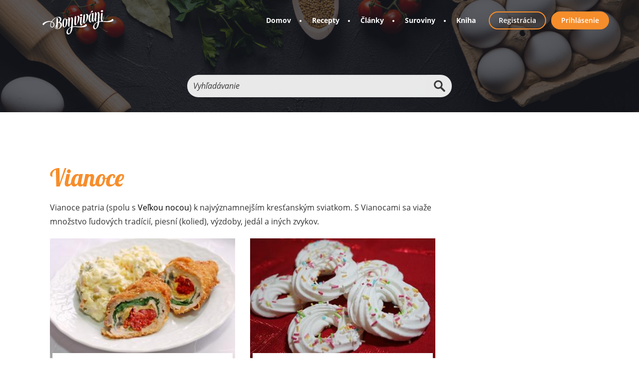

--- FILE ---
content_type: text/html; charset=UTF-8
request_url: https://bonvivani.sk/sezona/vianoce
body_size: 10353
content:



<!DOCTYPE html>
<html  lang="sk" dir="ltr" prefix="content: http://purl.org/rss/1.0/modules/content/  dc: http://purl.org/dc/terms/  foaf: http://xmlns.com/foaf/0.1/  og: http://ogp.me/ns#  rdfs: http://www.w3.org/2000/01/rdf-schema#  schema: http://schema.org/  sioc: http://rdfs.org/sioc/ns#  sioct: http://rdfs.org/sioc/types#  skos: http://www.w3.org/2004/02/skos/core#  xsd: http://www.w3.org/2001/XMLSchema# ">
  <head>
  

  <script async src="https://securepubads.g.doubleclick.net/tag/js/gpt.js"></script>
  
  <!-- Google Tag Manager -->
<script>(function(w,d,s,l,i){w[l]=w[l]||[];w[l].push({'gtm.start':
new Date().getTime(),event:'gtm.js'});var f=d.getElementsByTagName(s)[0],
j=d.createElement(s),dl=l!='dataLayer'?'&l='+l:'';j.async=true;j.src=
'https://www.googletagmanager.com/gtm.js?id='+i+dl;f.parentNode.insertBefore(j,f);
})(window,document,'script','dataLayer','GTM-P8X6G9V');</script>
<!-- End Google Tag Manager -->



<!-- MailerLite Universal -->
<script>
    (function(w,d,e,u,f,l,n){w[f]=w[f]||function(){(w[f].q=w[f].q||[])
    .push(arguments);},l=d.createElement(e),l.async=1,l.src=u,
    n=d.getElementsByTagName(e)[0],n.parentNode.insertBefore(l,n);})
    (window,document,'script','https://assets.mailerlite.com/js/universal.js','ml');
    ml('account', '1381711');
</script>
<!-- End MailerLite Universal -->


<script src="https://cmp.gatekeeperconsent.com/min.js" data-cfasync="false"></script>
<script src="https://the.gatekeeperconsent.com/cmp.min.js" data-cfasync="false"></script>
<script async src="//www.ezojs.com/ezoic/sa.min.js"></script>
<script>
    window.ezstandalone = window.ezstandalone || {};
    ezstandalone.cmd = ezstandalone.cmd || [];
</script>


  	<link rel="apple-touch-icon" sizes="57x57" href="/themes/bonvivani/favicons/apple-icon-57x57.png">
	<link rel="apple-touch-icon" sizes="60x60" href="/themes/bonvivani/favicons/apple-icon-60x60.png">
	<link rel="apple-touch-icon" sizes="72x72" href="/themes/bonvivani/favicons/apple-icon-72x72.png">
	<link rel="apple-touch-icon" sizes="76x76" href="/themes/bonvivani/favicons/apple-icon-76x76.png">
	<link rel="apple-touch-icon" sizes="114x114" href="/themes/bonvivani/favicons/apple-icon-114x114.png">
	<link rel="apple-touch-icon" sizes="120x120" href="/themes/bonvivani/favicons/apple-icon-120x120.png">
	<link rel="apple-touch-icon" sizes="144x144" href="/themes/bonvivani/favicons/apple-icon-144x144.png">
	<link rel="apple-touch-icon" sizes="152x152" href="/themes/bonvivani/favicons/apple-icon-152x152.png">
	<link rel="apple-touch-icon" sizes="180x180" href="/themes/bonvivani/favicons/apple-icon-180x180.png">
	<link rel="icon" type="image/png" sizes="192x192"  href="/themes/bonvivani/favicons/android-icon-192x192.png">
	<link rel="icon" type="image/png" sizes="32x32" href="/themes/bonvivani/favicons/favicon-32x32.png">
	<link rel="icon" type="image/png" sizes="96x96" href="/themes/bonvivani/favicons/favicon-96x96.png">
	<link rel="icon" type="image/png" sizes="16x16" href="/themes/bonvivani/favicons/favicon-16x16.png">
	<link rel="manifest" href="/themes/bonvivani/favicons/manifest.json">
	<meta name="msapplication-TileColor" content="#ffffff">
	<meta name="msapplication-TileImage" content="/themes/bonvivani/favicons/ms-icon-144x144.png">
	<meta name="theme-color" content="#ffffff">
	<meta name="author" content="grafeon.sk">

	
    <meta charset="utf-8" />
<script>(function(i,s,o,g,r,a,m){i["GoogleAnalyticsObject"]=r;i[r]=i[r]||function(){(i[r].q=i[r].q||[]).push(arguments)},i[r].l=1*new Date();a=s.createElement(o),m=s.getElementsByTagName(o)[0];a.async=1;a.src=g;m.parentNode.insertBefore(a,m)})(window,document,"script","https://www.google-analytics.com/analytics.js","ga");ga("create", "UA-38458009-1", {"cookieDomain":"auto"});ga("set", "anonymizeIp", true);ga("send", "pageview");</script>
<link rel="canonical" href="https://bonvivani.sk/sezona/vianoce" />
<meta name="description" content="Vianoce patria (spolu s Veľkou nocou) k najvýznamnejším kresťanským sviatkom. S Vianocami sa viaže množstvo ľudových tradícií, piesní (kolied), výzdoby, jedál a iných zvykov." />
<meta name="Generator" content="Drupal 8 (https://www.drupal.org)" />
<meta name="MobileOptimized" content="width" />
<meta name="HandheldFriendly" content="true" />
<meta name="viewport" content="width=device-width, initial-scale=1.0" />
<link rel="shortcut icon" href="/themes/bonvivani/favicon.ico" type="image/vnd.microsoft.icon" />
<link rel="delete-form" href="/taxonomy/term/734/delete" />
<link rel="edit-form" href="/taxonomy/term/734/edit" />
<link rel="devel-load" href="/devel/taxonomy_term/734" />
<link rel="devel-render" href="/devel/taxonomy_term/734/render" />
<link rel="devel-definition" href="/devel/taxonomy_term/734/definition" />
<link rel="token-devel" href="/taxonomy/term/734/devel/token" />

    <title>Vianoce | Bonviváni</title>
    <link rel="stylesheet" media="all" href="/modules/contrib/search_autocomplete/css/themes/basic-blue.css?t3580i" />
<link rel="stylesheet" media="all" href="/libraries/superfish/css/superfish.css?t3580i" />
<link rel="stylesheet" media="all" href="/core/modules/system/css/components/align.module.css?t3580i" />
<link rel="stylesheet" media="all" href="/core/modules/system/css/components/fieldgroup.module.css?t3580i" />
<link rel="stylesheet" media="all" href="/core/modules/system/css/components/container-inline.module.css?t3580i" />
<link rel="stylesheet" media="all" href="/core/modules/system/css/components/clearfix.module.css?t3580i" />
<link rel="stylesheet" media="all" href="/core/modules/system/css/components/details.module.css?t3580i" />
<link rel="stylesheet" media="all" href="/core/modules/system/css/components/hidden.module.css?t3580i" />
<link rel="stylesheet" media="all" href="/core/modules/system/css/components/item-list.module.css?t3580i" />
<link rel="stylesheet" media="all" href="/core/modules/system/css/components/js.module.css?t3580i" />
<link rel="stylesheet" media="all" href="/core/modules/system/css/components/nowrap.module.css?t3580i" />
<link rel="stylesheet" media="all" href="/core/modules/system/css/components/position-container.module.css?t3580i" />
<link rel="stylesheet" media="all" href="/core/modules/system/css/components/progress.module.css?t3580i" />
<link rel="stylesheet" media="all" href="/core/modules/system/css/components/reset-appearance.module.css?t3580i" />
<link rel="stylesheet" media="all" href="/core/modules/system/css/components/resize.module.css?t3580i" />
<link rel="stylesheet" media="all" href="/core/modules/system/css/components/sticky-header.module.css?t3580i" />
<link rel="stylesheet" media="all" href="/core/modules/system/css/components/system-status-counter.css?t3580i" />
<link rel="stylesheet" media="all" href="/core/modules/system/css/components/system-status-report-counters.css?t3580i" />
<link rel="stylesheet" media="all" href="/core/modules/system/css/components/system-status-report-general-info.css?t3580i" />
<link rel="stylesheet" media="all" href="/core/modules/system/css/components/tablesort.module.css?t3580i" />
<link rel="stylesheet" media="all" href="/core/modules/system/css/components/tree-child.module.css?t3580i" />
<link rel="stylesheet" media="all" href="https://100913907.1598790373.bonvivani.sk/sites/default/files/css/menu_icons_1758801625.css?t3580i" />
<link rel="stylesheet" media="all" href="/core/modules/views/css/views.module.css?t3580i" />
<link rel="stylesheet" media="all" href="/core/assets/vendor/jquery.ui/themes/base/core.css?t3580i" />
<link rel="stylesheet" media="all" href="/core/assets/vendor/jquery.ui/themes/base/menu.css?t3580i" />
<link rel="stylesheet" media="all" href="/core/assets/vendor/jquery.ui/themes/base/autocomplete.css?t3580i" />
<link rel="stylesheet" media="all" href="/modules/contrib/adsense/css/adsense.module.css?t3580i" />
<link rel="stylesheet" media="all" href="/core/assets/vendor/jquery.ui/themes/base/theme.css?t3580i" />
<link rel="stylesheet" media="all" href="https://cdn.jsdelivr.net/npm/bootstrap@3.4.1/dist/css/bootstrap.css" integrity="sha256-0XAFLBbK7DgQ8t7mRWU5BF2OMm9tjtfH945Z7TTeNIo=" crossorigin="anonymous" />
<link rel="stylesheet" media="all" href="https://cdn.jsdelivr.net/npm/@unicorn-fail/drupal-bootstrap-styles@0.0.2/dist/3.4.0/8.x-3.x/drupal-bootstrap.css" integrity="sha512-j4mdyNbQqqp+6Q/HtootpbGoc2ZX0C/ktbXnauPFEz7A457PB6le79qasOBVcrSrOBtGAm0aVU2SOKFzBl6RhA==" crossorigin="anonymous" />
<link rel="stylesheet" media="all" href="/themes/bonvivani/css/style.css?t3580i" />

    
<!--[if lte IE 8]>
<script src="/core/assets/vendor/html5shiv/html5shiv.min.js?v=3.7.3"></script>
<![endif]-->

	
  <script async src="//pagead2.googlesyndication.com/pagead/js/adsbygoogle.js"></script>
  <script>
    (adsbygoogle = window.adsbygoogle || []).push({
      google_ad_client: "ca-pub-3360688190770038",
      enable_page_level_ads: true
    });
  </script>



  </head>
  <body class="layout-one-sidebar layout-sidebar-second role-anonymous taxonomy_sezona path-taxonomy navbar-is-fixed-top has-glyphicons context-sezona-vianoce">
  
  <!-- Google Tag Manager (noscript) -->
<noscript><iframe src="https://www.googletagmanager.com/ns.html?id=GTM-P8X6G9V"
height="0" width="0" style="display:none;visibility:hidden"></iframe></noscript>
<!-- End Google Tag Manager (noscript) --> 
  
<!-- Sidebar reklamy -->


  

    <a href="#main-content" class="visually-hidden focusable skip-link">
      Skočiť na hlavný obsah
    </a>
    
      <div class="dialog-off-canvas-main-canvas" data-off-canvas-main-canvas>
              <header class="navbar navbar-default navbar-fixed-top" id="navbar" role="banner">
              <div class="container">
            <div class="navbar-header">
          <div class="region region-navigation">
          <a class="logo navbar-btn pull-left" href="/" title="Domov" rel="home">
      <img src="/themes/bonvivani/logo.svg" alt="Domov" />
    </a>
        <a class="name navbar-brand" href="/" title="Domov" rel="home">Bonviváni</a>
    
  </div>

                          <button type="button" class="navbar-toggle" data-toggle="collapse" data-target="#navbar-collapse">
            <span class="sr-only">Toggle navigation</span>
            <span class="icon-bar"></span>
            <span class="icon-bar"></span>
            <span class="icon-bar"></span>
          </button>
              </div>

                    <div id="navbar-collapse" class="navbar-collapse collapse">
            <div class="region region-navigation-collapsible">
    <section id="block-mainnavigation" class="block block-superfish block-superfishmain clearfix">
  
    

      
<ul id="superfish-main" class="menu sf-menu sf-main sf-horizontal sf-style-none">
  
<li id="main-standardfront-page" class="sf-depth-1 sf-no-children"><a href="/" class="sf-depth-1">Domov</a></li><li id="main-menu-link-content0c53da42-b12e-475c-9f15-b3d75c5734ff" class="sf-depth-1 sf-no-children"><a href="/recepty" class="sf-depth-1">Recepty</a></li><li id="main-menu-link-content9db8e26a-238e-4038-96f0-9bf39bc77dd3" class="sf-depth-1 sf-no-children"><a href="/clanky" class="sf-depth-1">Články</a></li><li id="main-menu-link-content1e6c00e0-8b07-4c69-b87d-cbd97f65bd72" class="sf-depth-1 sf-no-children"><a href="/suroviny" class="sf-depth-1">Suroviny</a></li><li id="main-menu-link-content8e503a34-af3a-48a5-b128-1945c2ebe147" class="sf-depth-1 sf-no-children"><a href="/kniha" class="sf-depth-1">Kniha</a></li>
</ul>

  </section>

<nav role="navigation" aria-labelledby="block-useraccountmenu-menu" id="block-useraccountmenu">
            <h2 class="sr-only" id="block-useraccountmenu-menu">User account menu</h2>

      
      <ul class="clearfix menu menu--account nav navbar-nav navbar-right">
                      <li class="menu-icon-10 first">
                                        <a href="/user/register" data-drupal-link-system-path="user/register">Registrácia</a>
              </li>
                      <li class="last">
                                        <a href="/user/login" data-drupal-link-system-path="user/login">Prihlásenie</a>
              </li>
        </ul>
  

  </nav>

  </div>

        </div>
                    </div>
          </header>
  
<div class="slider">
	<div class="container">
		  <div class="region region-slider">
    <div class="search-block-form block block-search block-search-form-block" data-drupal-selector="search-block-form" id="block-vyhladavanie" role="search">
  
    
      <form action="/vyhladavanie" method="get" id="search-block-form" accept-charset="UTF-8">
  <div class="form-item js-form-item form-type-search js-form-type-search form-item-keys js-form-item-keys form-no-label form-group">
      <label for="edit-keys" class="control-label sr-only">Vyhľadávanie</label>
  
  
  <div class="input-group"><input title="Zadajte slová, ktoré chcete vyhľadať." data-drupal-selector="edit-keys" class="form-autocomplete form-search form-control" data-key="search_block" placeholder="Vyhľadávanie" type="search" id="edit-keys" name="keys" value="" size="15" maxlength="128" data-toggle="tooltip" /><span class="input-group-btn"><button class="search-form__submit button js-form-submit form-submit btn-primary btn icon-only" type="submit" value="Vyhľadávanie" name=""><span class="sr-only">Vyhľadávanie</span><span class="icon glyphicon glyphicon-search" aria-hidden="true"></span></button></span></div>

  
  
  </div>
<div class="form-actions form-group js-form-wrapper form-wrapper" data-drupal-selector="edit-actions" id="edit-actions"></div>

</form>

  </div>

  </div>

	</div>
</div>

  <div role="main" class="main-container container js-quickedit-main-content">
    <div class="row main_container_inner">
            
            
                  <section  class="col-sm-9">

                                      <div class="highlighted">  <div class="region region-highlighted">
    <div data-drupal-messages-fallback class="hidden"></div>

  </div>
</div>
                  
                
                          <a id="main-content"></a>
            <div class="region region-content">
        <h1 class="page-header">Vianoce</h1>

<section id="block-responsivetopadmanager" class="col-xs-12 col-sm-12 col-md-12 col-lg-12 block block-block-content block-block-content8abd6e02-6bb9-43c5-bbcf-33a889005371 clearfix">
  
    

      
            <div class="field field--name-body field--type-text-with-summary field--label-hidden field--item"><div id="div-gpt-in_article_1"></div></div>
      
  </section>

  <div class="view view-recepty view-id-recepty view-display-id-block_2 js-view-dom-id-7474e8dc70f64a8961e856f5ea596e5cd4c8361dfed2712d7d2f488383373843">
  
    
      <div class="view-header">
      <div about="/sezona/vianoce">
  
      <h2><a href="/sezona/vianoce">
            <div class="field field--name-name field--type-string field--label-hidden field--item">Vianoce</div>
      </a></h2>
    
  
            <div class="field field--name-description field--type-text-long field--label-hidden field--item"><p>Vianoce patria (spolu s <a href="/sezona/velka-noc">Veľkou nocou</a>) k najvýznamnejším kresťanským sviatkom. S Vianocami sa viaže množstvo ľudových tradícií, piesní (kolied), výzdoby, jedál a iných zvykov.</p>
</div>
      
</div>

    </div>
      
      <div class="view-content">
      <div data-drupal-views-infinite-scroll-content-wrapper class="views-infinite-scroll-content-wrapper clearfix form-group">    <div class="col-lg-6 col-md-6 col-sm-6 col-xs-12 views-row"><div class="views-field views-field-field-image-recept"><div class="field-content">  <a href="/recepty/plnene-rezne" hreflang="sk"><img src="/sites/default/files/styles/340_x_220_scal_/public/2021-02/8725.jpg?itok=pr6-PCb2" width="340" height="220" alt="Plnené rezne" title="Plnené rezne" typeof="foaf:Image" class="img-responsive" />

</a>
</div></div><fieldset class="wrap ">
    <div class="views-field views-field-title"><span class="field-content"><a href="/recepty/plnene-rezne" hreflang="sk">Plnené rezne</a></span></div><div class="views-field views-field-body"><div class="field-content"><p>Podrobný recept pre začiatočníkov. Postup krok za krokom na prípravu výborných plnených rezňov.</p>
<p>Netreba sa báť, v recepte je pár…</div></div></fieldset>
</div>
    <div class="col-lg-6 col-md-6 col-sm-6 col-xs-12 views-row"><div class="views-field views-field-field-image-recept"><div class="field-content">  <a href="/recepty/snehove-sypane-kolieska" hreflang="sk"><img src="/sites/default/files/styles/340_x_220_scal_/public/2021-02/6114.jpg?itok=C0LMFcK5" width="340" height="220" alt="Snehové sypané kolieska" title="Snehové sypané kolieska" typeof="foaf:Image" class="img-responsive" />

</a>
</div></div><fieldset class="wrap ">
    <div class="views-field views-field-title"><span class="field-content"><a href="/recepty/snehove-sypane-kolieska" hreflang="sk">Snehové sypané kolieska</a></span></div><div class="views-field views-field-body"><div class="field-content"><p>Nielen <strong>dobrota</strong>, ale veľmi vhodné ako <strong>domáce ozdoby na stromče</strong>k. Ak vám ostanú bielka pri príprave…</div></div></fieldset>
</div>
    <div class="col-lg-6 col-md-6 col-sm-6 col-xs-12 views-row"><div class="views-field views-field-field-image-recept"><div class="field-content">  <a href="/recepty/kavove-zrna" hreflang="sk"><img src="/sites/default/files/styles/340_x_220_scal_/public/2021-02/6109.jpg?itok=uAjtdZvu" width="340" height="220" alt="Kávové zrná" title="Kávové zrná" typeof="foaf:Image" class="img-responsive" />

</a>
</div></div><fieldset class="wrap ">
    <div class="views-field views-field-title"><span class="field-content"><a href="/recepty/kavove-zrna" hreflang="sk">Kávové zrná</a></span></div><div class="views-field views-field-body"><div class="field-content"><p>Nepečené, bez múky a vajca, veľmi vďačné kávovo-rumové koláčiky z BB pudingu.</p>
<p>Recept je jednoduchý, pre tých, čo ich ešte…</div></div></fieldset>
</div>
    <div class="col-lg-6 col-md-6 col-sm-6 col-xs-12 views-row"><div class="views-field views-field-field-image-recept"><div class="field-content">  <a href="/recepty/opity-izidor" hreflang="sk"><img src="/sites/default/files/styles/340_x_220_scal_/public/2021-02/9288.jpg?itok=A1dZYsh0" width="340" height="220" alt="Opitý Izidor" title="Opitý Izidor" typeof="foaf:Image" class="img-responsive" />

</a>
</div></div><fieldset class="wrap ">
    <div class="views-field views-field-title"><span class="field-content"><a href="/recepty/opity-izidor" hreflang="sk">Opitý Izidor</a></span></div><div class="views-field views-field-body"><div class="field-content"><p>Starý dobrý opitý izidor. Zákusok plný orechov a rumu. Na sviatky, oslavy a <a href="https://bonvivani.sk/sezona/vianoce">Vianoce</a>…</div></div></fieldset>
</div>
    <div class="col-lg-6 col-md-6 col-sm-6 col-xs-12 views-row"><div class="views-field views-field-field-image-recept"><div class="field-content">  <a href="/recepty/stafetky-roladky" hreflang="sk"><img src="/sites/default/files/styles/340_x_220_scal_/public/2021-02/9481.jpg?itok=Ueop9rnr" width="340" height="220" alt="Štafetky - roládky" title="Štafetky - roládky" typeof="foaf:Image" class="img-responsive" />

</a>
</div></div><fieldset class="wrap ">
    <div class="views-field views-field-title"><span class="field-content"><a href="/recepty/stafetky-roladky" hreflang="sk">Štafetky - roládky</a></span></div><div class="views-field views-field-body"><div class="field-content"><p>Neviete čo so zvyšnými <a href="https://bonvivani.sk/suroviny/vajecny-bielok">bielkami</a>? Tak okrem klasických…</div></div></fieldset>
</div>
    <div class="col-lg-6 col-md-6 col-sm-6 col-xs-12 views-row"><div class="views-field views-field-field-image-recept"><div class="field-content">  <a href="/recepty/vianocna-sosovica" hreflang="sk"><img src="/sites/default/files/styles/340_x_220_scal_/public/2021-02/11231.jpg?itok=zDyFwftP" width="340" height="220" alt="Vianočná šošovica" title="Vianočná šošovica" typeof="foaf:Image" class="img-responsive" />

</a>
</div></div><fieldset class="wrap ">
    <div class="views-field views-field-title"><span class="field-content"><a href="/recepty/vianocna-sosovica" hreflang="sk">Vianočná šošovica</a></span></div><div class="views-field views-field-body"><div class="field-content"><p>V každom regióne sú iné vianočné zvyky a odlišnosti, ba dokonca v každej rodine sa varí iná polievka. Môže to byť typická kapustnica s…</div></div></fieldset>
</div>
    <div class="col-lg-6 col-md-6 col-sm-6 col-xs-12 views-row"><div class="views-field views-field-field-image-recept"><div class="field-content">  <a href="/recepty/vianocne-medovnicky" hreflang="sk"><img src="/sites/default/files/styles/340_x_220_scal_/public/2021-02/11193.jpg?itok=ECXGEo0_" width="340" height="220" alt="Vianočné medovníčky" title="Vianočné medovníčky" typeof="foaf:Image" class="img-responsive" />

</a>
</div></div><fieldset class="wrap ">
    <div class="views-field views-field-title"><span class="field-content"><a href="/recepty/vianocne-medovnicky" hreflang="sk">Vianočné medovníčky</a></span></div><div class="views-field views-field-body"><div class="field-content"><p>Voňavé, zdobené medovníky <a href="https://bonvivani.sk/sezona/vianoce">k Vianociam</a> patria. Recept na tieto medovníčky som dlho…</div></div></fieldset>
</div>
    <div class="col-lg-6 col-md-6 col-sm-6 col-xs-12 views-row"><div class="views-field views-field-field-image-recept"><div class="field-content">  <a href="/recepty/zemiakovy-salat-s-majonezou" hreflang="sk"><img src="/sites/default/files/styles/340_x_220_scal_/public/2021-02/11202.jpg?itok=JYIhoR0Z" width="340" height="220" alt="Zemiakový šalát s majonézou" title="Zemiakový šalát s majonézou" typeof="foaf:Image" class="img-responsive" />

</a>
</div></div><fieldset class="wrap ">
    <div class="views-field views-field-title"><span class="field-content"><a href="/recepty/zemiakovy-salat-s-majonezou" hreflang="sk">Zemiakový šalát s majonézou</a></span></div><div class="views-field views-field-body"><div class="field-content"><p>Zemiakový šalát s majonézou pozná asi každý z vás. Na jeho príprave nie je nič zložité.<br />
Šalát nerobím veľmi často, ale na sviatky…</div></div></fieldset>
</div>
    <div class="col-lg-6 col-md-6 col-sm-6 col-xs-12 views-row"><div class="views-field views-field-field-image-recept"><div class="field-content">  <a href="/recepty/bobalky" hreflang="sk"><img src="/sites/default/files/styles/340_x_220_scal_/public/2021-02/9557.jpg?itok=yOO3V9Il" width="340" height="220" alt="Bobáľky" title="Bobáľky" typeof="foaf:Image" class="img-responsive" />

</a>
</div></div><fieldset class="wrap ">
    <div class="views-field views-field-title"><span class="field-content"><a href="/recepty/bobalky" hreflang="sk">Bobáľky</a></span></div><div class="views-field views-field-body"><div class="field-content"><p><strong>Bobáľky</strong>! Iné názvy v nárečiach sú: <strong>opekance, pupáky, pupáčiky, pupáčky</strong>.. Tieto chutné kúsky kysnutého…</div></div></fieldset>
</div>
    <div class="col-lg-6 col-md-6 col-sm-6 col-xs-12 views-row"><div class="views-field views-field-field-image-recept"><div class="field-content">  <a href="/recepty/parizske-rozky" hreflang="sk"><img src="/sites/default/files/styles/340_x_220_scal_/public/2021-02/11023.jpg?itok=Z1nyCLtK" width="340" height="220" alt="Parížske rožky" title="Parížske rožky" typeof="foaf:Image" class="img-responsive" />

</a>
</div></div><fieldset class="wrap ">
    <div class="views-field views-field-title"><span class="field-content"><a href="/recepty/parizske-rozky" hreflang="sk">Parížske rožky</a></span></div><div class="views-field views-field-body"><div class="field-content"><p>Podobné <a href="https://bonvivani.sk/recepty/laskonky">laskonkám</a> a možno ešte lepšie. Z krehkého orechového cesta, s čokoládovou…</div></div></fieldset>
</div>
    <div class="col-lg-6 col-md-6 col-sm-6 col-xs-12 views-row"><div class="views-field views-field-field-image-recept"><div class="field-content">  <a href="/recepty/linecke-kolaciky" hreflang="sk"><img src="/sites/default/files/styles/340_x_220_scal_/public/2021-02/11016.jpg?itok=ko-aF6UH" width="340" height="220" alt="Linecké koláčiky" title="Linecké koláčiky" typeof="foaf:Image" class="img-responsive" />

</a>
</div></div><fieldset class="wrap ">
    <div class="views-field views-field-title"><span class="field-content"><a href="/recepty/linecke-kolaciky" hreflang="sk">Linecké koláčiky</a></span></div><div class="views-field views-field-body"><div class="field-content"><p>Tieto zlepované <a href="https://bonvivani.sk/sezona/vianoce">vianočné koláčiky</a> sú jedny z najznámejších a väčšinou nechýbajú na…</div></div></fieldset>
</div>
    <div class="col-lg-6 col-md-6 col-sm-6 col-xs-12 views-row"><div class="views-field views-field-field-image-recept"><div class="field-content">  <a href="/recepty/orechove-podkovicky" hreflang="sk"><img src="/sites/default/files/styles/340_x_220_scal_/public/2021-02/6098.jpg?itok=tvI7UyLR" width="340" height="220" alt="vanilkové rohlíčky" title="vanilkové rohlíčky" typeof="foaf:Image" class="img-responsive" />

</a>
</div></div><fieldset class="wrap ">
    <div class="views-field views-field-title"><span class="field-content"><a href="/recepty/orechove-podkovicky" hreflang="sk">Orechové podkovičky</a></span></div><div class="views-field views-field-body"><div class="field-content"><p>Niekto ich volá <strong>orechové podkovičky</strong>, iný zase <strong>vanilkové rohlíčky</strong>. Medzi…</div></div></fieldset>
</div>
    <div class="col-lg-6 col-md-6 col-sm-6 col-xs-12 views-row"><div class="views-field views-field-field-image-recept"><div class="field-content">  <a href="/recepty/plnene-orechy" hreflang="sk"><img src="/sites/default/files/styles/340_x_220_scal_/public/2021-02/12008.jpg?itok=4nodyCUg" width="340" height="220" alt="Plnené orechy" title="Plnené orechy" typeof="foaf:Image" class="img-responsive" />

</a>
</div></div><fieldset class="wrap ">
    <div class="views-field views-field-title"><span class="field-content"><a href="/recepty/plnene-orechy" hreflang="sk">Plnené orechy</a></span></div><div class="views-field views-field-body"><div class="field-content"><p><a href="https://bonvivani.sk/sezona/vianoce">Vianočný recept</a> na plnené orechy. Sú to skvelé jednohubky. Orechy sú plnené pudingovo-…</div></div></fieldset>
</div>
    <div class="col-lg-6 col-md-6 col-sm-6 col-xs-12 views-row"><div class="views-field views-field-field-image-recept"><div class="field-content">  <a href="/recepty/zltkove-rezy" hreflang="sk"><img src="/sites/default/files/styles/340_x_220_scal_/public/2024-11/IMG_7168.jpeg?itok=FkFZNsce" width="340" height="220" alt="Žĺtkové rezy" title="Žĺtkové rezy" typeof="foaf:Image" class="img-responsive" />

</a>
</div></div><fieldset class="wrap ">
    <div class="views-field views-field-title"><span class="field-content"><a href="/recepty/zltkove-rezy" hreflang="sk">Žĺtkové rezy</a></span></div><div class="views-field views-field-body"><div class="field-content"><p>Žĺtkové rezy sú jeden z našich najobľúbenejších rodinných receptov. Stará dobrá klasika, sviatočný koláčik ktorý nikdy nesklame. Podobne…</div></div></fieldset>
</div>
    <div class="col-lg-6 col-md-6 col-sm-6 col-xs-12 views-row"><div class="views-field views-field-field-image-recept"><div class="field-content">  <a href="/recepty/grilazky" hreflang="sk"><img src="/sites/default/files/styles/340_x_220_scal_/public/2021-02/11004.jpg?itok=OALT1-62" width="340" height="220" alt="Grilážky" title="Grilážky" typeof="foaf:Image" class="img-responsive" />

</a>
</div></div><fieldset class="wrap ">
    <div class="views-field views-field-title"><span class="field-content"><a href="/recepty/grilazky" hreflang="sk">Grilážky</a></span></div><div class="views-field views-field-body"><div class="field-content"><p><strong>Nepečené</strong> oblátkové koláčiky <strong>s karamelovo - orieškovou plnkou</strong>. Kto by ich nemal rád? U nás miznú z…</div></div></fieldset>
</div>
    <div class="col-lg-6 col-md-6 col-sm-6 col-xs-12 views-row"><div class="views-field views-field-field-image-recept"><div class="field-content">  <a href="/recepty/uliky" hreflang="sk"><img src="/sites/default/files/styles/340_x_220_scal_/public/2021-02/6263.jpg?itok=sJoQqXl5" width="340" height="220" alt="Uliky osie hniezda" title="Uliky osie hniezda" typeof="foaf:Image" class="img-responsive" />

</a>
</div></div><fieldset class="wrap ">
    <div class="views-field views-field-title"><span class="field-content"><a href="/recepty/uliky" hreflang="sk">Úliky</a></span></div><div class="views-field views-field-body"><div class="field-content"><p>Úliky, alebo osie hniezda sú nepečené,ale veľmi chutné. Základ tvoria detské piškóty, maslo a kakao.</p>
<p>Z tejto dávky mi vyšlo 45…</div></div></fieldset>
</div>
    <div class="col-lg-6 col-md-6 col-sm-6 col-xs-12 views-row"><div class="views-field views-field-field-image-recept"><div class="field-content">  <a href="/recepty/biskupsky-chlebicek" hreflang="sk"><img src="/sites/default/files/styles/340_x_220_scal_/public/2023-11/IMG_2123.jpeg?itok=tanWUr6b" width="340" height="220" alt="Biskupský chlebíček" title="Biskupský chlebíček" typeof="foaf:Image" class="img-responsive" />

</a>
</div></div><fieldset class="wrap ">
    <div class="views-field views-field-title"><span class="field-content"><a href="/recepty/biskupsky-chlebicek" hreflang="sk">Biskupský chlebíček</a></span></div><div class="views-field views-field-body"><div class="field-content"><p>Žiadne <a href="https://bonvivani.sk/sezona/vianoce">Vianoce</a> ani na Veľkú noc u nás nesmie chýbať biskupský chlebíček. Je to jeden z…</div></div></fieldset>
</div>
    <div class="col-lg-6 col-md-6 col-sm-6 col-xs-12 views-row"><div class="views-field views-field-field-image-recept"><div class="field-content">  <a href="/recepty/suhajdy" hreflang="sk"><img src="/sites/default/files/styles/340_x_220_scal_/public/2024-12/IMG_7248.JPG?itok=iXvO5TvU" width="340" height="220" alt="šuhajdy" title="šuhajdy" typeof="foaf:Image" class="img-responsive" />

</a>
</div></div><fieldset class="wrap ">
    <div class="views-field views-field-title"><span class="field-content"><a href="/recepty/suhajdy" hreflang="sk">Šuhajdy</a></span></div><div class="views-field views-field-body"><div class="field-content"><p><strong>Šuhajdy</strong> sú <a href="https://bonvivani.sk/sezona/vianoce">vianočné</a> nepečené koláčiky, podobne ako úliky. <strong>…</div></div></fieldset>
</div>
    <div class="col-lg-6 col-md-6 col-sm-6 col-xs-12 views-row"><div class="views-field views-field-field-image-recept"><div class="field-content">  <a href="/recepty/laskonky" hreflang="sk"><img src="/sites/default/files/styles/340_x_220_scal_/public/2021-02/11163.jpg?itok=jo0Fy3ac" width="340" height="220" alt="Laskonky" title="Laskonky" typeof="foaf:Image" class="img-responsive" />

</a>
</div></div><fieldset class="wrap ">
    <div class="views-field views-field-title"><span class="field-content"><a href="/recepty/laskonky" hreflang="sk">Laskonky</a></span></div><div class="views-field views-field-body"><div class="field-content"><p>Laskonky sú klasický zákusok, ktorý kúpite snáď v každej cukrárni. A urobiť si domáce, to je paráda! Chrumkavý orieškový sneh a maslovo…</div></div></fieldset>
</div>
    <div class="col-lg-6 col-md-6 col-sm-6 col-xs-12 views-row"><div class="views-field views-field-field-image-recept"><div class="field-content">  <a href="/recepty/kokosove-jeze" hreflang="sk"><img src="/sites/default/files/styles/340_x_220_scal_/public/2021-02/12012.jpg?itok=7VojEZ7E" width="340" height="220" alt="Kokosové ježe" title="Kokosové ježe" typeof="foaf:Image" class="img-responsive" />

</a>
</div></div><fieldset class="wrap ">
    <div class="views-field views-field-title"><span class="field-content"><a href="/recepty/kokosove-jeze" hreflang="sk">Kokosové ježe</a></span></div><div class="views-field views-field-body"><div class="field-content"><p>Kokosové ježe sú jednoduchým zákuskom, ktorý zaručene prevonia celú domácnosť. Žiadne umeliny, iba poctivá domáca chuť. Kokosové ježe sú…</div></div></fieldset>
</div>
</div>

    </div>
  
      
<ul class="js-pager__items pager" data-drupal-views-infinite-scroll-pager="automatic">
  <li class="pager__item">
    <a class="button" href="?page=1" title="Prejsť na ďalšiu stranu" rel="next">Load More</a>
  </li>
</ul>

          </div>

<section id="block-managedad-4" class="col-xs-12 col-sm-12 col-md-12 col-lg-12 block block-adsense block-adsense-managed-ad-block clearfix">
  
    

      <div class="text-align-center">
  <div class="adsense responsive" >
    <script async src="//pagead2.googlesyndication.com/pagead/js/adsbygoogle.js"></script>
<!-- responsive -->
<ins class="adsbygoogle"
     style="display:block"
     data-ad-client="ca-pub-3360688190770038"
     data-ad-slot="6919938512"
     data-ad-format="auto"
     data-full-width-responsive="true"></ins>
<script>
(adsbygoogle = window.adsbygoogle || []).push({});
</script>
  </div>
</div>

  </section>


  </div>

              </section>

                              <aside class="col-sm-3" role="complementary">
              <div class="region region-sidebar-second">
    <section id="block-sidebar1admanager" class="hidden-xs block block-block-content block-block-content44319cbb-f13c-4b6a-8699-1b1df7b0f27f clearfix">
  
    

      
            <div class="field field--name-body field--type-text-with-summary field--label-hidden field--item"><!-- /22987041268/bonvivani_sk/sidebar_1 -->
<div id='div-gpt-ad-1697188087877-0'>
  <script>
    googletag.cmd.push(function() { googletag.display('div-gpt-ad-1697188087877-0'); });
  </script>
</div></div>
      
  </section>

<section id="block-sidebarad2" class="hidden-xs block block-block-content block-block-contenta866f61a-9e16-4355-9def-9ae0f621b4e7 clearfix">
  
    

      
            <div class="field field--name-body field--type-text-with-summary field--label-hidden field--item"><!-- /21697424479/bonvivani_sb_2 -->
<div id='div-gpt-ad-1606735752511-0'>
<script>
googletag.cmd.push(function() { googletag.display('div-gpt-ad-1606735752511-0'); });
</script>
</div></div>
      
  </section>


  </div>

          </aside>
                  </div>
  </div>

<div class="after_content">
	<div class="container">
		  <div class="region region-after-content">
    <section id="block-strosslewidget" class="col-xs-12 col-sm-12 col-md-12 col-lg-12 block block-block-content block-block-content54bb61df-7e64-4b72-9485-a56bf2bbb590 clearfix">
  
    

      
            <div class="field field--name-body field--type-text-with-summary field--label-hidden field--item"><div class="strossle-widget"></div></div>
      
  </section>


  </div>

	</div>
</div>	


      <footer class="footer" role="contentinfo">
		<div class="container">
        <div class="region region-footer">
    <section id="block-footerlogo" class="col-xs-12 col-sm-3 col-md-3 col-lg-3 block block-block-content block-block-content8f6e273a-fc2c-4496-82a6-012b4c0782e0 clearfix">
  
    

      
            <div class="field field--name-body field--type-text-with-summary field--label-hidden field--item"><p><img alt="" data-entity-type="file" data-entity-uuid="93d5fc53-bccc-4da1-8f31-cd6df527c4c1" src="/sites/default/files/logo_bonvivani_footer.svg" /></p>

<p class="footer_icons">
<a href="https://www.facebook.com/bonvivani.sk" class="fb_icon footer_icon" target="_blank">Facebook</a>
<a href="https://www.instagram.com/bonvivani" class="ig_icon footer_icon" target="_blank">Instagram</a>
<a href="https://www.youtube.com/channel/UCcKSQH01xA2Axc-gmdJ4jLA" class="yt_icon footer_icon" target="_blank">Youtube</a>
</p>
</div>
      
  </section>

<nav role="navigation" aria-labelledby="block-pata-menu" id="block-pata" class="col-xs-12 col-sm-9 col-md-9 col-lg-9">
            
  <h2 class="visually-hidden" id="block-pata-menu">Päta</h2>
  

        
      <ul class="clearfix menu menu--footer nav">
                      <li class="menu-icon-6 first">
                                        <a href="/top-recepty" data-drupal-link-system-path="node/2296">Top recepty</a>
              </li>
                      <li class="menu-icon-13">
                                        <a href="/vybery-receptov" data-drupal-link-system-path="node/2298">Výbery receptov</a>
              </li>
                      <li class="menu-icon-40">
                                        <a href="https://shop.bonvivani.sk">E-shop</a>
              </li>
                      <li class="menu-icon-8">
                                        <a href="/newsletter" data-drupal-link-system-path="node/4507">Newsletter</a>
              </li>
                      <li class="menu-icon-12">
                                        <a href="/kto-som" data-drupal-link-system-path="node/9">Kto som</a>
              </li>
                      <li>
                                        <a href="/contact" data-drupal-link-system-path="contact">Kontakt</a>
              </li>
                      <li class="menu-icon-11 last">
                                        <a href="/cookies" data-drupal-link-system-path="node/2297">Súbory cookies</a>
              </li>
        </ul>
  

  </nav>
<section id="block-copyright" class="col-xs-12 col-sm-12 col-md-12 col-lg-12 block block-block-content block-block-content7ace9ded-38bf-44a6-b238-14161efa38a3 clearfix">
  
    

      
            <div class="field field--name-body field--type-text-with-summary field--label-hidden field--item"><p class="text-align-center">Copyright © Bonviváni 2025. Publikovanie alebo ďalšie šírenie obsahu správ z webu Bonviváni je bez predchádzajúceho písomného súhlasu výslovne zakázané.</p>
</div>
      
  </section>


  </div>

		</div>
    </footer>
  
  </div>

    
    <script type="application/json" data-drupal-selector="drupal-settings-json">{"path":{"baseUrl":"\/","scriptPath":null,"pathPrefix":"","currentPath":"taxonomy\/term\/734","currentPathIsAdmin":false,"isFront":false,"currentLanguage":"sk"},"pluralDelimiter":"\u0003","suppressDeprecationErrors":true,"ajaxPageState":{"libraries":"adsense\/adsense.css,bootstrap\/popover,bootstrap\/tooltip,commerce_stripe\/stripe,core\/drupal.autocomplete,core\/html5shiv,google_analytics\/google_analytics,search_autocomplete\/theme.basic-blue.css,superfish\/superfish,superfish\/superfish_hoverintent,superfish\/superfish_supersubs,superfish\/superfish_supposition,system\/base,views\/views.module,views_infinite_scroll\/views-infinite-scroll","theme":"bonvivani","theme_token":null},"ajaxTrustedUrl":{"\/vyhladavanie":true},"google_analytics":{"trackOutbound":true,"trackMailto":true,"trackDownload":true,"trackDownloadExtensions":"7z|aac|arc|arj|asf|asx|avi|bin|csv|doc(x|m)?|dot(x|m)?|exe|flv|gif|gz|gzip|hqx|jar|jpe?g|js|mp(2|3|4|e?g)|mov(ie)?|msi|msp|pdf|phps|png|ppt(x|m)?|pot(x|m)?|pps(x|m)?|ppam|sld(x|m)?|thmx|qtm?|ra(m|r)?|sea|sit|tar|tgz|torrent|txt|wav|wma|wmv|wpd|xls(x|m|b)?|xlt(x|m)|xlam|xml|z|zip","trackColorbox":true},"bootstrap":{"forms_has_error_value_toggle":1,"modal_animation":1,"modal_backdrop":"true","modal_focus_input":1,"modal_keyboard":1,"modal_select_text":1,"modal_show":1,"modal_size":"","popover_enabled":1,"popover_animation":1,"popover_auto_close":1,"popover_container":"body","popover_content":"","popover_delay":"0","popover_html":0,"popover_placement":"right","popover_selector":"","popover_title":"","popover_trigger":"click","tooltip_enabled":1,"tooltip_animation":1,"tooltip_container":"body","tooltip_delay":"0","tooltip_html":0,"tooltip_placement":"auto left","tooltip_selector":"","tooltip_trigger":"hover"},"views":{"ajax_path":"\/views\/ajax","ajaxViews":{"views_dom_id:7474e8dc70f64a8961e856f5ea596e5cd4c8361dfed2712d7d2f488383373843":{"view_name":"recepty","view_display_id":"block_2","view_args":"734","view_path":"\/taxonomy\/term\/734","view_base_path":null,"view_dom_id":"7474e8dc70f64a8961e856f5ea596e5cd4c8361dfed2712d7d2f488383373843","pager_element":0}}},"search_autocomplete":{"search_block":{"source":"\/callback\/nodes","selector":"","minChars":3,"maxSuggestions":10,"autoSubmit":true,"autoRedirect":true,"theme":"basic-blue","filters":["title"],"noResult":{"group":{"group_id":"no_results"},"label":"Neboli n\u00e1jden\u00e9 \u017eiadne v\u00fdsledky pre v\u00fdraz [search-phrase]. ","value":"[search-phrase]","link":""},"moreResults":{"group":{"group_id":"more_results"},"label":"Zobrazi\u0165 v\u0161etky v\u00fdsledky pre [search-phrase].","value":"[search-phrase]","link":""}}},"superfish":{"superfish-main":{"id":"superfish-main","sf":{"animation":{"opacity":"show","height":"show"},"speed":"fast"},"plugins":{"supposition":true,"supersubs":true}}},"user":{"uid":0,"permissionsHash":"cd0a60ea034f1c485a678d85931a649a1fe94e490ef615e4c94ef7df3c03f557"}}</script>
<script src="/core/assets/vendor/jquery/jquery.min.js?v=3.5.1"></script>
<script src="/core/assets/vendor/underscore/underscore-min.js?v=1.9.1"></script>
<script src="/core/assets/vendor/jquery-once/jquery.once.min.js?v=2.2.3"></script>
<script src="/core/misc/drupalSettingsLoader.js?v=8.9.12"></script>
<script src="/sites/default/files/languages/sk_N1iLW7n6AhZ_Rnrs4zggsRDpGuTJSBQMjIIGbDKdSoM.js?t3580i"></script>
<script src="/core/misc/drupal.js?v=8.9.12"></script>
<script src="/core/misc/drupal.init.js?v=8.9.12"></script>
<script src="/core/assets/vendor/jquery.ui/ui/data-min.js?v=1.12.1"></script>
<script src="/core/assets/vendor/jquery.ui/ui/disable-selection-min.js?v=1.12.1"></script>
<script src="/core/assets/vendor/jquery.ui/ui/form-min.js?v=1.12.1"></script>
<script src="/core/assets/vendor/jquery.ui/ui/labels-min.js?v=1.12.1"></script>
<script src="/core/assets/vendor/jquery.ui/ui/jquery-1-7-min.js?v=1.12.1"></script>
<script src="/core/assets/vendor/jquery.ui/ui/scroll-parent-min.js?v=1.12.1"></script>
<script src="/core/assets/vendor/jquery.ui/ui/tabbable-min.js?v=1.12.1"></script>
<script src="/core/assets/vendor/jquery.ui/ui/unique-id-min.js?v=1.12.1"></script>
<script src="/core/assets/vendor/jquery.ui/ui/version-min.js?v=1.12.1"></script>
<script src="/core/assets/vendor/jquery.ui/ui/escape-selector-min.js?v=1.12.1"></script>
<script src="/core/assets/vendor/jquery.ui/ui/focusable-min.js?v=1.12.1"></script>
<script src="/core/assets/vendor/jquery.ui/ui/ie-min.js?v=1.12.1"></script>
<script src="/core/assets/vendor/jquery.ui/ui/keycode-min.js?v=1.12.1"></script>
<script src="/core/assets/vendor/jquery.ui/ui/plugin-min.js?v=1.12.1"></script>
<script src="/core/assets/vendor/jquery.ui/ui/safe-active-element-min.js?v=1.12.1"></script>
<script src="/core/assets/vendor/jquery.ui/ui/safe-blur-min.js?v=1.12.1"></script>
<script src="/core/assets/vendor/jquery.ui/ui/widget-min.js?v=1.12.1"></script>
<script src="https://js.stripe.com/v3/"></script>
<script src="/modules/contrib/google_analytics/js/google_analytics.js?v=8.9.12"></script>
<script src="https://cdn.jsdelivr.net/npm/bootstrap@3.4.1/dist/js/bootstrap.js" integrity="sha256-29KjXnLtx9a95INIGpEvHDiqV/qydH2bBx0xcznuA6I=" crossorigin="anonymous"></script>
<script src="/themes/bonvivani/js/scripts.js?t3580i"></script>
<script src="/themes/contrib/bootstrap/js/drupal.bootstrap.js?t3580i"></script>
<script src="/themes/contrib/bootstrap/js/attributes.js?t3580i"></script>
<script src="/themes/contrib/bootstrap/js/theme.js?t3580i"></script>
<script src="/themes/contrib/bootstrap/js/popover.js?t3580i"></script>
<script src="/themes/contrib/bootstrap/js/tooltip.js?t3580i"></script>
<script src="/core/assets/vendor/jquery-form/jquery.form.min.js?v=4.22"></script>
<script src="/core/misc/progress.js?v=8.9.12"></script>
<script src="/themes/contrib/bootstrap/js/misc/progress.js?t3580i"></script>
<script src="/core/misc/ajax.js?v=8.9.12"></script>
<script src="/themes/contrib/bootstrap/js/misc/ajax.js?t3580i"></script>
<script src="/core/modules/views/js/base.js?v=8.9.12"></script>
<script src="/core/modules/views/js/ajax_view.js?v=8.9.12"></script>
<script src="/themes/contrib/bootstrap/js/modules/views/ajax_view.js?t3580i"></script>
<script src="/core/misc/debounce.js?v=8.9.12"></script>
<script src="/modules/contrib/views_infinite_scroll/js/infinite-scroll.js?v=8.9.12"></script>
<script src="/core/assets/vendor/jquery.ui/ui/position-min.js?v=1.12.1"></script>
<script src="/core/assets/vendor/jquery.ui/ui/widgets/menu-min.js?v=1.12.1"></script>
<script src="/core/assets/vendor/jquery.ui/ui/widgets/autocomplete-min.js?v=1.12.1"></script>
<script src="/modules/contrib/search_autocomplete/js/jquery.autocomplete.js?v=8.9.12"></script>
<script src="/themes/contrib/bootstrap/js/misc/autocomplete.js?t3580i"></script>
<script src="/libraries/superfish/superfish.js?t3580i"></script>
<script src="/libraries/superfish/jquery.hoverIntent.minified.js?t3580i"></script>
<script src="/libraries/superfish/supposition.js?t3580i"></script>
<script src="/libraries/superfish/supersubs.js?t3580i"></script>
<script src="/modules/contrib/superfish/js/superfish.js?v=2.0"></script>

	
	
	
  </body>
</html>


--- FILE ---
content_type: text/html; charset=utf-8
request_url: https://www.google.com/recaptcha/api2/aframe
body_size: 264
content:
<!DOCTYPE HTML><html><head><meta http-equiv="content-type" content="text/html; charset=UTF-8"></head><body><script nonce="pan9py2SeqlafHr8LC22dg">/** Anti-fraud and anti-abuse applications only. See google.com/recaptcha */ try{var clients={'sodar':'https://pagead2.googlesyndication.com/pagead/sodar?'};window.addEventListener("message",function(a){try{if(a.source===window.parent){var b=JSON.parse(a.data);var c=clients[b['id']];if(c){var d=document.createElement('img');d.src=c+b['params']+'&rc='+(localStorage.getItem("rc::a")?sessionStorage.getItem("rc::b"):"");window.document.body.appendChild(d);sessionStorage.setItem("rc::e",parseInt(sessionStorage.getItem("rc::e")||0)+1);localStorage.setItem("rc::h",'1769015730823');}}}catch(b){}});window.parent.postMessage("_grecaptcha_ready", "*");}catch(b){}</script></body></html>

--- FILE ---
content_type: application/javascript
request_url: https://bonvivani.sk/sites/default/files/languages/sk_N1iLW7n6AhZ_Rnrs4zggsRDpGuTJSBQMjIIGbDKdSoM.js?t3580i
body_size: 2139
content:
window.drupalTranslations = {"strings":{"":{"Save":"Ulo\u017ei\u0165","An AJAX HTTP error occurred.":"Vyskytla sa chyba AJAX HTTP.","HTTP Result Code: !status":"HTTP Result Code: !status","An AJAX HTTP request terminated abnormally.":"Abnorm\u00e1lne ukon\u010denie AJAX HTTP po\u017eiadavky.","Debugging information follows.":"Nasleduje v\u00fdpis ladiacich inform\u00e1ci\u00ed.","Path: !uri":"Cesta: !uri","StatusText: !statusText":"Stavov\u00fd text: !statusText","ResponseText: !responseText":"ResponseText: !responseText","ReadyState: !readyState":"ReadyState: !readyState","Please wait...":"Pros\u00edm \u010dakajte...","Changed":"Zmenen\u00e9","Home":"Domov","Next":"Next","Delete":"Odstr\u00e1ni\u0165","closed":"uzavret\u00e1","Cancel":"Zru\u0161i\u0165","Disable":"Vypn\u00fa\u0165","Disabled":"Zak\u00e1zan\u00e9","Enabled":"Povolen\u00e9","new":"nov\u00e9","File":"S\u00fabor","Edit":"Upravi\u0165","Date":"Date","Size":"Size","Link":"Odkaz","Image":"Image","root":"kore\u0148","Name":"Name","Open":"Otvoren\u00e9","Sunday":"nede\u013ea","Monday":"pondelok","Tuesday":"utorok","Wednesday":"streda","Thursday":"\u0161tvrtok","Friday":"piatok","Saturday":"sobota","Add":"Prida\u0165","Refresh":"Obnovi\u0165","Upload":"Nahra\u0165","Continue":"Pokra\u010dova\u0165","Create":"Vytvori\u0165","Done":"Hotovo","OK":"OK","Width":"\u0160\u00edrka","Height":"V\u00fd\u0161ka","Prev":"Predch","Mon":"Po","Tue":"Ut","Wed":"St","Thu":"\u0160t","Fri":"Pi","Sat":"So","Sun":"Ne","May":"m\u00e1j","Close":"Close","Add group":"Prida\u0165 skupinu","Show":"Zobrazi\u0165","1 item\u0003@count items":"@count polo\u017eka\u0003@count polo\u017eky\u0003@count polo\u017eiek","Select all rows in this table":"Ozna\u010di\u0165 v\u0161etky riadky v tejto tabu\u013eke","Deselect all rows in this table":"Odzna\u010di\u0165 v\u0161etky riadky v tejto tabu\u013eke","Today":"Dnes","Jan":"jan","Feb":"feb","Mar":"mar","Apr":"apr","Jun":"j\u00fan","Jul":"j\u00fal","Aug":"aug","Sep":"sep","Oct":"okt","Nov":"nov","Dec":"dec","Extend":"Roz\u0161\u00edri\u0165","Su":"Ne","Mo":"Po","Tu":"Ut","We":"St","Th":"\u0160t","Fr":"Pi","Sa":"So","Not published":"Nezverejnen\u00e9","Loading...":"Na\u010d\u00edtava sa...","Apply":"Apply","Select":"Zvo\u013ete","Hide":"Skry\u0165","1 new comment\u0003@count new comments":"1 nov\u00fd koment\u00e1r\u0003@count nov\u00e9 koment\u00e1re\u0003@count nov\u00fdch koment\u00e1rov","Resize":"Zmeni\u0165 ve\u013ekos\u0165","Not promoted":"Nepodporovan\u00fd","mm\/dd\/yy":"mm\/dd\/rr","Error message":"Chybov\u00e1 spr\u00e1va","Quick edit":"R\u00fdchla \u00faprava","button":"tla\u010didlo","Remove group":"Odstr\u00e1ni\u0165 skupinu","By @name on @date":"Od pou\u017e\u00edvate\u013ea @name - @date","By @name":"Pod\u013ea @name","Not in menu":"Nie je v menu","Alias: @alias":"Alias: @alias","No alias":"\u017diaden alias","New revision":"Nov\u00e1 rev\u00edzia","Drag to re-order":"Potiahnut\u00edm zmen\u00edte poradie","Changes made in this table will not be saved until the form is submitted.":"Zmeny vykonan\u00e9 v tejto tabu\u013eke nebud\u00fa ulo\u017een\u00e9 pokia\u013e sa formul\u00e1r neodo\u0161le.","1 byte\u0003@count bytes":"@count bajt\u0003@count bajty\u0003@count bajtov","@size KB":"@size KB","@size MB":"@size MB","New group":"Nov\u00e1 skupina","This permission is inherited from the authenticated user role.":"Toto opr\u00e1vnenie sa ded\u00ed z kateg\u00f3rie Prihl\u00e1sen\u00fd pou\u017e\u00edvate\u013e.","No revision":"\u017diadna rev\u00edzia","Requires a title":"Vy\u017eaduje nadpis","Not restricted":"Neobmedzen\u00e9","(active tab)":"(akt\u00edvna karta)","Restricted to certain pages":"Obmedzi\u0165 pre konkr\u00e9tne str\u00e1nky","The block cannot be placed in this region.":"Blok nem\u00f4\u017ee by\u0165 umiestnen\u00fd v tomto regi\u00f3ne.","Hide summary":"Skry\u0165 zhrnutie","Edit summary":"Upravi\u0165 zhrnutie","Don\u0027t display post information":"Nezobrazova\u0165 inform\u00e1cie o publikovan\u00ed","Collapse":"Zbali\u0165","The selected file %filename cannot be uploaded. Only files with the following extensions are allowed: %extensions.":"Zvolen\u00fd s\u00fabor %filename nie je mo\u017en\u00e9 nahra\u0165. Povolen\u00e9 s\u00fa len s\u00fabory s t\u00fdmito pr\u00edponami: %extensions.","Show row weights":"Zobrazi\u0165 v\u00e1hy riadkov","Hide row weights":"Skry\u0165 v\u00e1hy riadkov","Apply (all displays)":"Pou\u017ei\u0165 (v\u0161etky zobrazenia)","Apply (this display)":"Pou\u017ei\u0165 (toto zobrazenie)","Show all columns":"Zobrazi\u0165 v\u0161etky st\u013apce","You have unsaved changes.":"Obsahuje neulo\u017een\u00e9 zmeny.","Automatic alias":"Automatick\u00fd alias","Operation":"Oper\u00e1cia","Add file":"Prida\u0165 s\u00fabor","Create a copy":"Vytvori\u0165 k\u00f3piu","Please select a file.":"Zvo\u013ete pros\u00edm s\u00fabor.","Only files with the following extensions are allowed: %files-allowed.":"Povolen\u00e9 s\u00fa len tieto typy s\u00faborov: %files-allowed.","Downloads":"Prevzatia","Not customizable":"Neprisp\u00f4sobite\u013en\u00fd"},"Long month name":{"January":"janu\u00e1r","February":"febru\u00e1r","March":"marec","April":"apr\u00edl","May":"m\u00e1j","June":"j\u00fan","July":"j\u00fal","August":"august","September":"september","October":"okt\u00f3ber","November":"november","December":"december"}},"pluralFormula":{"1":0,"2":1,"3":1,"4":1,"default":2}};